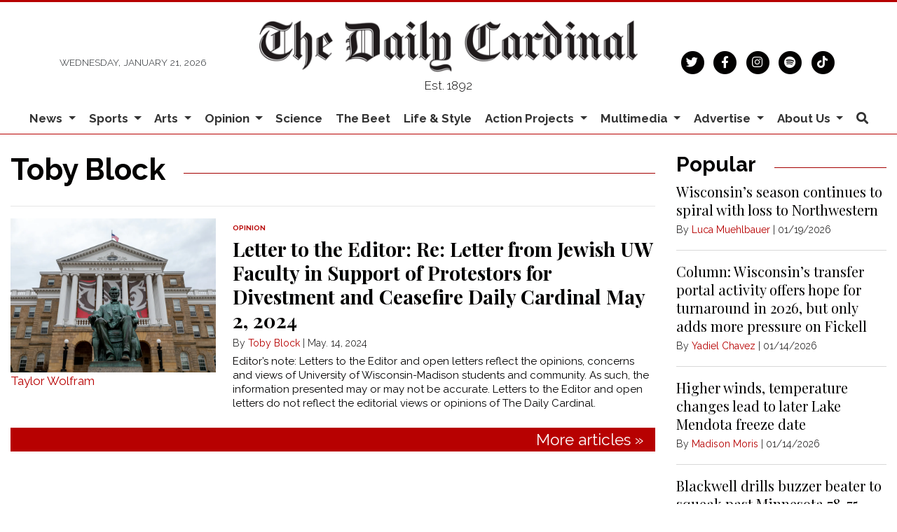

--- FILE ---
content_type: text/html; charset=utf-8
request_url: https://www.google.com/recaptcha/api2/aframe
body_size: 266
content:
<!DOCTYPE HTML><html><head><meta http-equiv="content-type" content="text/html; charset=UTF-8"></head><body><script nonce="0jl6mKX0GigCoCWJ5lvKNA">/** Anti-fraud and anti-abuse applications only. See google.com/recaptcha */ try{var clients={'sodar':'https://pagead2.googlesyndication.com/pagead/sodar?'};window.addEventListener("message",function(a){try{if(a.source===window.parent){var b=JSON.parse(a.data);var c=clients[b['id']];if(c){var d=document.createElement('img');d.src=c+b['params']+'&rc='+(localStorage.getItem("rc::a")?sessionStorage.getItem("rc::b"):"");window.document.body.appendChild(d);sessionStorage.setItem("rc::e",parseInt(sessionStorage.getItem("rc::e")||0)+1);localStorage.setItem("rc::h",'1769016545463');}}}catch(b){}});window.parent.postMessage("_grecaptcha_ready", "*");}catch(b){}</script></body></html>